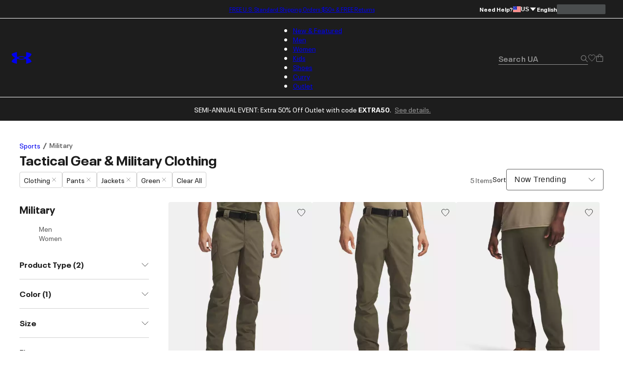

--- FILE ---
content_type: application/javascript; charset=utf-8
request_url: https://www.underarmour.com/_next/static/chunks/e91465ae12094d4b.js
body_size: 9986
content:
(globalThis.TURBOPACK||(globalThis.TURBOPACK=[])).push(["object"==typeof document?document.currentScript:void 0,74074,e=>{"use strict";let t={XS:{width:12,height:12},SM:{width:16,height:16},MD:{width:24,height:24},LG:{width:32,height:32},XL:{width:40,height:40},XXL:{width:48,height:48}},r={XS:1,SM:1.25,MD:1.5,LG:2,XL:2.5,XXL:3};function n(e){let n,{size:i="SM",color:o="currentColor",className:a,...s}=e;return{role:"img","aria-hidden":!0,...s,...t[i],color:o,className:a,strokeWidth:(n=t[i].width>16?.625:.75,r[i]*n)}}e.s(["getEnhancedIconProps",()=>n])},233525,(e,t,r)=>{"use strict";Object.defineProperty(r,"__esModule",{value:!0}),Object.defineProperty(r,"warnOnce",{enumerable:!0,get:function(){return n}});let n=e=>{}},818581,(e,t,r)=>{"use strict";Object.defineProperty(r,"__esModule",{value:!0}),Object.defineProperty(r,"useMergedRef",{enumerable:!0,get:function(){return i}});let n=e.r(271645);function i(e,t){let r=(0,n.useRef)(null),i=(0,n.useRef)(null);return(0,n.useCallback)(n=>{if(null===n){let e=r.current;e&&(r.current=null,e());let t=i.current;t&&(i.current=null,t())}else e&&(r.current=o(e,n)),t&&(i.current=o(t,n))},[e,t])}function o(e,t){if("function"!=typeof e)return e.current=t,()=>{e.current=null};{let r=e(t);return"function"==typeof r?r:()=>e(null)}}("function"==typeof r.default||"object"==typeof r.default&&null!==r.default)&&void 0===r.default.__esModule&&(Object.defineProperty(r.default,"__esModule",{value:!0}),Object.assign(r.default,r),t.exports=r.default)},998183,(e,t,r)=>{"use strict";Object.defineProperty(r,"__esModule",{value:!0});var n={assign:function(){return u},searchParamsToUrlQuery:function(){return o},urlQueryToSearchParams:function(){return s}};for(var i in n)Object.defineProperty(r,i,{enumerable:!0,get:n[i]});function o(e){let t={};for(let[r,n]of e.entries()){let e=t[r];void 0===e?t[r]=n:Array.isArray(e)?e.push(n):t[r]=[e,n]}return t}function a(e){return"string"==typeof e?e:("number"!=typeof e||isNaN(e))&&"boolean"!=typeof e?"":String(e)}function s(e){let t=new URLSearchParams;for(let[r,n]of Object.entries(e))if(Array.isArray(n))for(let e of n)t.append(r,a(e));else t.set(r,a(n));return t}function u(e,...t){for(let r of t){for(let t of r.keys())e.delete(t);for(let[t,n]of r.entries())e.append(t,n)}return e}},195057,(e,t,r)=>{"use strict";Object.defineProperty(r,"__esModule",{value:!0});var n={formatUrl:function(){return s},formatWithValidation:function(){return l},urlObjectKeys:function(){return u}};for(var i in n)Object.defineProperty(r,i,{enumerable:!0,get:n[i]});let o=e.r(151836)._(e.r(998183)),a=/https?|ftp|gopher|file/;function s(e){let{auth:t,hostname:r}=e,n=e.protocol||"",i=e.pathname||"",s=e.hash||"",u=e.query||"",l=!1;t=t?encodeURIComponent(t).replace(/%3A/i,":")+"@":"",e.host?l=t+e.host:r&&(l=t+(~r.indexOf(":")?`[${r}]`:r),e.port&&(l+=":"+e.port)),u&&"object"==typeof u&&(u=String(o.urlQueryToSearchParams(u)));let c=e.search||u&&`?${u}`||"";return n&&!n.endsWith(":")&&(n+=":"),e.slashes||(!n||a.test(n))&&!1!==l?(l="//"+(l||""),i&&"/"!==i[0]&&(i="/"+i)):l||(l=""),s&&"#"!==s[0]&&(s="#"+s),c&&"?"!==c[0]&&(c="?"+c),i=i.replace(/[?#]/g,encodeURIComponent),c=c.replace("#","%23"),`${n}${l}${i}${c}${s}`}let u=["auth","hash","host","hostname","href","path","pathname","port","protocol","query","search","slashes"];function l(e){return s(e)}},718967,(e,t,r)=>{"use strict";Object.defineProperty(r,"__esModule",{value:!0});var n={DecodeError:function(){return y},MiddlewareNotFoundError:function(){return w},MissingStaticPage:function(){return _},NormalizeError:function(){return b},PageNotFoundError:function(){return v},SP:function(){return h},ST:function(){return m},WEB_VITALS:function(){return o},execOnce:function(){return a},getDisplayName:function(){return d},getLocationOrigin:function(){return l},getURL:function(){return c},isAbsoluteUrl:function(){return u},isResSent:function(){return f},loadGetInitialProps:function(){return g},normalizeRepeatedSlashes:function(){return p},stringifyError:function(){return P}};for(var i in n)Object.defineProperty(r,i,{enumerable:!0,get:n[i]});let o=["CLS","FCP","FID","INP","LCP","TTFB"];function a(e){let t,r=!1;return(...n)=>(r||(r=!0,t=e(...n)),t)}let s=/^[a-zA-Z][a-zA-Z\d+\-.]*?:/,u=e=>s.test(e);function l(){let{protocol:e,hostname:t,port:r}=window.location;return`${e}//${t}${r?":"+r:""}`}function c(){let{href:e}=window.location,t=l();return e.substring(t.length)}function d(e){return"string"==typeof e?e:e.displayName||e.name||"Unknown"}function f(e){return e.finished||e.headersSent}function p(e){let t=e.split("?");return t[0].replace(/\\/g,"/").replace(/\/\/+/g,"/")+(t[1]?`?${t.slice(1).join("?")}`:"")}async function g(e,t){let r=t.res||t.ctx&&t.ctx.res;if(!e.getInitialProps)return t.ctx&&t.Component?{pageProps:await g(t.Component,t.ctx)}:{};let n=await e.getInitialProps(t);if(r&&f(r))return n;if(!n)throw Object.defineProperty(Error(`"${d(e)}.getInitialProps()" should resolve to an object. But found "${n}" instead.`),"__NEXT_ERROR_CODE",{value:"E394",enumerable:!1,configurable:!0});return n}let h="undefined"!=typeof performance,m=h&&["mark","measure","getEntriesByName"].every(e=>"function"==typeof performance[e]);class y extends Error{}class b extends Error{}class v extends Error{constructor(e){super(),this.code="ENOENT",this.name="PageNotFoundError",this.message=`Cannot find module for page: ${e}`}}class _ extends Error{constructor(e,t){super(),this.message=`Failed to load static file for page: ${e} ${t}`}}class w extends Error{constructor(){super(),this.code="ENOENT",this.message="Cannot find the middleware module"}}function P(e){return JSON.stringify({message:e.message,stack:e.stack})}},573668,(e,t,r)=>{"use strict";Object.defineProperty(r,"__esModule",{value:!0}),Object.defineProperty(r,"isLocalURL",{enumerable:!0,get:function(){return o}});let n=e.r(718967),i=e.r(652817);function o(e){if(!(0,n.isAbsoluteUrl)(e))return!0;try{let t=(0,n.getLocationOrigin)(),r=new URL(e,t);return r.origin===t&&(0,i.hasBasePath)(r.pathname)}catch(e){return!1}}},284508,(e,t,r)=>{"use strict";Object.defineProperty(r,"__esModule",{value:!0}),Object.defineProperty(r,"errorOnce",{enumerable:!0,get:function(){return n}});let n=e=>{}},522016,(e,t,r)=>{"use strict";Object.defineProperty(r,"__esModule",{value:!0});var n={default:function(){return y},useLinkStatus:function(){return v}};for(var i in n)Object.defineProperty(r,i,{enumerable:!0,get:n[i]});let o=e.r(151836),a=e.r(843476),s=o._(e.r(271645)),u=e.r(195057),l=e.r(8372),c=e.r(818581),d=e.r(718967),f=e.r(405550);e.r(233525);let p=e.r(91949),g=e.r(573668),h=e.r(509396);function m(e){return"string"==typeof e?e:(0,u.formatUrl)(e)}function y(t){var r;let n,i,o,[u,y]=(0,s.useOptimistic)(p.IDLE_LINK_STATUS),v=(0,s.useRef)(null),{href:_,as:w,children:P,prefetch:E=null,passHref:S,replace:j,shallow:O,scroll:C,onClick:x,onMouseEnter:R,onTouchStart:M,legacyBehavior:L=!1,onNavigate:$,ref:I,unstable_dynamicOnHover:T,...N}=t;n=P,L&&("string"==typeof n||"number"==typeof n)&&(n=(0,a.jsx)("a",{children:n}));let k=s.default.useContext(l.AppRouterContext),z=!1!==E,D=!1!==E?null===(r=E)||"auto"===r?h.FetchStrategy.PPR:h.FetchStrategy.Full:h.FetchStrategy.PPR,{href:U,as:A}=s.default.useMemo(()=>{let e=m(_);return{href:e,as:w?m(w):e}},[_,w]);if(L){if(n?.$$typeof===Symbol.for("react.lazy"))throw Object.defineProperty(Error("`<Link legacyBehavior>` received a direct child that is either a Server Component, or JSX that was loaded with React.lazy(). This is not supported. Either remove legacyBehavior, or make the direct child a Client Component that renders the Link's `<a>` tag."),"__NEXT_ERROR_CODE",{value:"E863",enumerable:!1,configurable:!0});i=s.default.Children.only(n)}let F=L?i&&"object"==typeof i&&i.ref:I,B=s.default.useCallback(e=>(null!==k&&(v.current=(0,p.mountLinkInstance)(e,U,k,D,z,y)),()=>{v.current&&((0,p.unmountLinkForCurrentNavigation)(v.current),v.current=null),(0,p.unmountPrefetchableInstance)(e)}),[z,U,k,D,y]),X={ref:(0,c.useMergedRef)(B,F),onClick(t){L||"function"!=typeof x||x(t),L&&i.props&&"function"==typeof i.props.onClick&&i.props.onClick(t),!k||t.defaultPrevented||function(t,r,n,i,o,a,u){if("undefined"!=typeof window){let l,{nodeName:c}=t.currentTarget;if("A"===c.toUpperCase()&&((l=t.currentTarget.getAttribute("target"))&&"_self"!==l||t.metaKey||t.ctrlKey||t.shiftKey||t.altKey||t.nativeEvent&&2===t.nativeEvent.which)||t.currentTarget.hasAttribute("download"))return;if(!(0,g.isLocalURL)(r)){o&&(t.preventDefault(),location.replace(r));return}if(t.preventDefault(),u){let e=!1;if(u({preventDefault:()=>{e=!0}}),e)return}let{dispatchNavigateAction:d}=e.r(699781);s.default.startTransition(()=>{d(n||r,o?"replace":"push",a??!0,i.current)})}}(t,U,A,v,j,C,$)},onMouseEnter(e){L||"function"!=typeof R||R(e),L&&i.props&&"function"==typeof i.props.onMouseEnter&&i.props.onMouseEnter(e),k&&z&&(0,p.onNavigationIntent)(e.currentTarget,!0===T)},onTouchStart:function(e){L||"function"!=typeof M||M(e),L&&i.props&&"function"==typeof i.props.onTouchStart&&i.props.onTouchStart(e),k&&z&&(0,p.onNavigationIntent)(e.currentTarget,!0===T)}};return(0,d.isAbsoluteUrl)(A)?X.href=A:L&&!S&&("a"!==i.type||"href"in i.props)||(X.href=(0,f.addBasePath)(A)),o=L?s.default.cloneElement(i,X):(0,a.jsx)("a",{...N,...X,children:n}),(0,a.jsx)(b.Provider,{value:u,children:o})}e.r(284508);let b=(0,s.createContext)(p.IDLE_LINK_STATUS),v=()=>(0,s.useContext)(b);("function"==typeof r.default||"object"==typeof r.default&&null!==r.default)&&void 0===r.default.__esModule&&(Object.defineProperty(r.default,"__esModule",{value:!0}),Object.assign(r.default,r),t.exports=r.default)},103265,968228,108365,e=>{"use strict";var t=e.i(843476),r=e.i(522016),n=e.i(271645),i=e.i(683764),o=e.i(197030),a=e.i(647163);let s="ua-internal-link",u="ua-close-loader";e.s(["CLOSE_LOADER_EVENT",0,u,"LINK_CLICK_EVENT",0,s,"emitLoadingClose",0,()=>{window.dispatchEvent(new CustomEvent(u))}],968228);var l=e.i(878914);let c="unsaved-changes-state",d=()=>l.SessionStorage?.get(c),f=e=>{let t={...d(),showDialog:!0,proceedLinkHref:e,hasUnsavedChanges:!1};l.SessionStorage?.set(c,t),window.dispatchEvent(new Event("storage"))},p={showDialog:!1,proceedLinkHref:"",hasUnsavedChanges:!1};function g(){let[e,t]=(0,n.useState)(!!d()?.showDialog),[r,i]=(0,n.useState)(d()?.proceedLinkHref||""),[o,a]=(0,n.useState)(!!d()?.hasUnsavedChanges),s=()=>{l.SessionStorage?.set(c,p),t(!1),i(""),a(!1)};return(0,n.useEffect)(()=>{s();let e=()=>{let e=d();t(!!e?.showDialog),i(e?.proceedLinkHref||""),a(!!e?.hasUnsavedChanges)};return window.addEventListener("storage",e),()=>{window.removeEventListener("storage",e),s()}},[]),(0,n.useEffect)(()=>{let e=e=>{(r||o)&&(e.preventDefault(),e.returnValue="")};return window.addEventListener("beforeunload",e),()=>{window.removeEventListener("beforeunload",e)}},[r,o]),(0,n.useMemo)(()=>({showDialog:e,closeDialog:()=>{let e={...d(),showDialog:!1};t(!1),l.SessionStorage?.set(c,e)},proceedLinkHref:r,setUnsavedChanges:e=>{let t={...d(),hasUnsavedChanges:e};l.SessionStorage?.set(c,t),window.dispatchEvent(new Event("storage"))},clearUnsavedChanges:s}),[e,r])}e.s(["getUnsavedChangesStorage",0,d,"showUnsavedDialog",0,f,"useUnsavedChanges",()=>g],108365);let h=(0,n.forwardRef)(function({href:e,onClick:n,prefetch:u=!1,...l},c){let p=(0,i.useLocale)(),g=e,h=async t=>{if(d()?.hasUnsavedChanges){t.preventDefault(),await n?.(t),f(e);return}let r={url:t.currentTarget.getAttribute("href"),target:t.currentTarget.getAttribute("target"),keyboardAction:t.ctrlKey||t.shiftKey||t.metaKey},i=await n?.(t);return!1!==i&&window.dispatchEvent(new CustomEvent(s,{detail:r})),i};if(!(0,a.isExternalLink)(g)){let t=(0,o.getSupportedLocales)().filter(t=>e?.includes(`/${t}/`)),r=t.length>0?e.split(t[0])[1]:e;g=`/${p}${r}`}return(0,t.jsx)(r.default,{ref:c,href:g,prefetch:u,onClick:h,...l})});e.s(["LocaleLink",0,h],103265)},488143,(e,t,r)=>{"use strict";function n({widthInt:e,heightInt:t,blurWidth:r,blurHeight:n,blurDataURL:i,objectFit:o}){let a=r?40*r:e,s=n?40*n:t,u=a&&s?`viewBox='0 0 ${a} ${s}'`:"";return`%3Csvg xmlns='http://www.w3.org/2000/svg' ${u}%3E%3Cfilter id='b' color-interpolation-filters='sRGB'%3E%3CfeGaussianBlur stdDeviation='20'/%3E%3CfeColorMatrix values='1 0 0 0 0 0 1 0 0 0 0 0 1 0 0 0 0 0 100 -1' result='s'/%3E%3CfeFlood x='0' y='0' width='100%25' height='100%25'/%3E%3CfeComposite operator='out' in='s'/%3E%3CfeComposite in2='SourceGraphic'/%3E%3CfeGaussianBlur stdDeviation='20'/%3E%3C/filter%3E%3Cimage width='100%25' height='100%25' x='0' y='0' preserveAspectRatio='${u?"none":"contain"===o?"xMidYMid":"cover"===o?"xMidYMid slice":"none"}' style='filter: url(%23b);' href='${i}'/%3E%3C/svg%3E`}Object.defineProperty(r,"__esModule",{value:!0}),Object.defineProperty(r,"getImageBlurSvg",{enumerable:!0,get:function(){return n}})},987690,(e,t,r)=>{"use strict";Object.defineProperty(r,"__esModule",{value:!0});var n={VALID_LOADERS:function(){return o},imageConfigDefault:function(){return a}};for(var i in n)Object.defineProperty(r,i,{enumerable:!0,get:n[i]});let o=["default","imgix","cloudinary","akamai","custom"],a={deviceSizes:[640,750,828,1080,1200,1920,2048,3840],imageSizes:[32,48,64,96,128,256,384],path:"/_next/image",loader:"default",loaderFile:"",domains:[],disableStaticImages:!1,minimumCacheTTL:14400,formats:["image/webp"],maximumRedirects:3,dangerouslyAllowLocalIP:!1,dangerouslyAllowSVG:!1,contentSecurityPolicy:"script-src 'none'; frame-src 'none'; sandbox;",contentDispositionType:"attachment",localPatterns:void 0,remotePatterns:[],qualities:[75],unoptimized:!1}},908927,(e,t,r)=>{"use strict";Object.defineProperty(r,"__esModule",{value:!0}),Object.defineProperty(r,"getImgProps",{enumerable:!0,get:function(){return u}}),e.r(233525);let n=e.r(488143),i=e.r(987690),o=["-moz-initial","fill","none","scale-down",void 0];function a(e){return void 0!==e.default}function s(e){return void 0===e?e:"number"==typeof e?Number.isFinite(e)?e:NaN:"string"==typeof e&&/^[0-9]+$/.test(e)?parseInt(e,10):NaN}function u({src:e,sizes:t,unoptimized:r=!1,priority:u=!1,preload:l=!1,loading:c,className:d,quality:f,width:p,height:g,fill:h=!1,style:m,overrideSrc:y,onLoad:b,onLoadingComplete:v,placeholder:_="empty",blurDataURL:w,fetchPriority:P,decoding:E="async",layout:S,objectFit:j,objectPosition:O,lazyBoundary:C,lazyRoot:x,...R},M){var L;let $,I,T,{imgConf:N,showAltText:k,blurComplete:z,defaultLoader:D}=M,U=N||i.imageConfigDefault;if("allSizes"in U)$=U;else{let e=[...U.deviceSizes,...U.imageSizes].sort((e,t)=>e-t),t=U.deviceSizes.sort((e,t)=>e-t),r=U.qualities?.sort((e,t)=>e-t);$={...U,allSizes:e,deviceSizes:t,qualities:r}}if(void 0===D)throw Object.defineProperty(Error("images.loaderFile detected but the file is missing default export.\nRead more: https://nextjs.org/docs/messages/invalid-images-config"),"__NEXT_ERROR_CODE",{value:"E163",enumerable:!1,configurable:!0});let A=R.loader||D;delete R.loader,delete R.srcSet;let F="__next_img_default"in A;if(F){if("custom"===$.loader)throw Object.defineProperty(Error(`Image with src "${e}" is missing "loader" prop.
Read more: https://nextjs.org/docs/messages/next-image-missing-loader`),"__NEXT_ERROR_CODE",{value:"E252",enumerable:!1,configurable:!0})}else{let e=A;A=t=>{let{config:r,...n}=t;return e(n)}}if(S){"fill"===S&&(h=!0);let e={intrinsic:{maxWidth:"100%",height:"auto"},responsive:{width:"100%",height:"auto"}}[S];e&&(m={...m,...e});let r={responsive:"100vw",fill:"100vw"}[S];r&&!t&&(t=r)}let B="",X=s(p),q=s(g);if((L=e)&&"object"==typeof L&&(a(L)||void 0!==L.src)){let t=a(e)?e.default:e;if(!t.src)throw Object.defineProperty(Error(`An object should only be passed to the image component src parameter if it comes from a static image import. It must include src. Received ${JSON.stringify(t)}`),"__NEXT_ERROR_CODE",{value:"E460",enumerable:!1,configurable:!0});if(!t.height||!t.width)throw Object.defineProperty(Error(`An object should only be passed to the image component src parameter if it comes from a static image import. It must include height and width. Received ${JSON.stringify(t)}`),"__NEXT_ERROR_CODE",{value:"E48",enumerable:!1,configurable:!0});if(I=t.blurWidth,T=t.blurHeight,w=w||t.blurDataURL,B=t.src,!h)if(X||q){if(X&&!q){let e=X/t.width;q=Math.round(t.height*e)}else if(!X&&q){let e=q/t.height;X=Math.round(t.width*e)}}else X=t.width,q=t.height}let K=!u&&!l&&("lazy"===c||void 0===c);(!(e="string"==typeof e?e:B)||e.startsWith("data:")||e.startsWith("blob:"))&&(r=!0,K=!1),$.unoptimized&&(r=!0),F&&!$.dangerouslyAllowSVG&&e.split("?",1)[0].endsWith(".svg")&&(r=!0);let W=s(f),G=Object.assign(h?{position:"absolute",height:"100%",width:"100%",left:0,top:0,right:0,bottom:0,objectFit:j,objectPosition:O}:{},k?{}:{color:"transparent"},m),V=z||"empty"===_?null:"blur"===_?`url("data:image/svg+xml;charset=utf-8,${(0,n.getImageBlurSvg)({widthInt:X,heightInt:q,blurWidth:I,blurHeight:T,blurDataURL:w||"",objectFit:G.objectFit})}")`:`url("${_}")`,H=o.includes(G.objectFit)?"fill"===G.objectFit?"100% 100%":"cover":G.objectFit,J=V?{backgroundSize:H,backgroundPosition:G.objectPosition||"50% 50%",backgroundRepeat:"no-repeat",backgroundImage:V}:{},Q=function({config:e,src:t,unoptimized:r,width:n,quality:i,sizes:o,loader:a}){if(r)return{src:t,srcSet:void 0,sizes:void 0};let{widths:s,kind:u}=function({deviceSizes:e,allSizes:t},r,n){if(n){let r=/(^|\s)(1?\d?\d)vw/g,i=[];for(let e;e=r.exec(n);)i.push(parseInt(e[2]));if(i.length){let r=.01*Math.min(...i);return{widths:t.filter(t=>t>=e[0]*r),kind:"w"}}return{widths:t,kind:"w"}}return"number"!=typeof r?{widths:e,kind:"w"}:{widths:[...new Set([r,2*r].map(e=>t.find(t=>t>=e)||t[t.length-1]))],kind:"x"}}(e,n,o),l=s.length-1;return{sizes:o||"w"!==u?o:"100vw",srcSet:s.map((r,n)=>`${a({config:e,src:t,quality:i,width:r})} ${"w"===u?r:n+1}${u}`).join(", "),src:a({config:e,src:t,quality:i,width:s[l]})}}({config:$,src:e,unoptimized:r,width:X,quality:W,sizes:t,loader:A}),Y=K?"lazy":c;return{props:{...R,loading:Y,fetchPriority:P,width:X,height:q,decoding:E,className:d,style:{...G,...J},sizes:Q.sizes,srcSet:Q.srcSet,src:y||Q.src},meta:{unoptimized:r,preload:l||u,placeholder:_,fill:h}}}},898879,(e,t,r)=>{"use strict";Object.defineProperty(r,"__esModule",{value:!0}),Object.defineProperty(r,"default",{enumerable:!0,get:function(){return s}});let n=e.r(271645),i="undefined"==typeof window,o=i?()=>{}:n.useLayoutEffect,a=i?()=>{}:n.useEffect;function s(e){let{headManager:t,reduceComponentsToState:r}=e;function s(){if(t&&t.mountedInstances){let e=n.Children.toArray(Array.from(t.mountedInstances).filter(Boolean));t.updateHead(r(e))}}return i&&(t?.mountedInstances?.add(e.children),s()),o(()=>(t?.mountedInstances?.add(e.children),()=>{t?.mountedInstances?.delete(e.children)})),o(()=>(t&&(t._pendingUpdate=s),()=>{t&&(t._pendingUpdate=s)})),a(()=>(t&&t._pendingUpdate&&(t._pendingUpdate(),t._pendingUpdate=null),()=>{t&&t._pendingUpdate&&(t._pendingUpdate(),t._pendingUpdate=null)})),null}},325633,(e,t,r)=>{"use strict";Object.defineProperty(r,"__esModule",{value:!0});var n={default:function(){return h},defaultHead:function(){return d}};for(var i in n)Object.defineProperty(r,i,{enumerable:!0,get:n[i]});let o=e.r(563141),a=e.r(151836),s=e.r(843476),u=a._(e.r(271645)),l=o._(e.r(898879)),c=e.r(742732);function d(){return[(0,s.jsx)("meta",{charSet:"utf-8"},"charset"),(0,s.jsx)("meta",{name:"viewport",content:"width=device-width"},"viewport")]}function f(e,t){return"string"==typeof t||"number"==typeof t?e:t.type===u.default.Fragment?e.concat(u.default.Children.toArray(t.props.children).reduce((e,t)=>"string"==typeof t||"number"==typeof t?e:e.concat(t),[])):e.concat(t)}e.r(233525);let p=["name","httpEquiv","charSet","itemProp"];function g(e){let t,r,n,i;return e.reduce(f,[]).reverse().concat(d().reverse()).filter((t=new Set,r=new Set,n=new Set,i={},e=>{let o=!0,a=!1;if(e.key&&"number"!=typeof e.key&&e.key.indexOf("$")>0){a=!0;let r=e.key.slice(e.key.indexOf("$")+1);t.has(r)?o=!1:t.add(r)}switch(e.type){case"title":case"base":r.has(e.type)?o=!1:r.add(e.type);break;case"meta":for(let t=0,r=p.length;t<r;t++){let r=p[t];if(e.props.hasOwnProperty(r))if("charSet"===r)n.has(r)?o=!1:n.add(r);else{let t=e.props[r],n=i[r]||new Set;("name"!==r||!a)&&n.has(t)?o=!1:(n.add(t),i[r]=n)}}}return o})).reverse().map((e,t)=>{let r=e.key||t;return u.default.cloneElement(e,{key:r})})}let h=function({children:e}){let t=(0,u.useContext)(c.HeadManagerContext);return(0,s.jsx)(l.default,{reduceComponentsToState:g,headManager:t,children:e})};("function"==typeof r.default||"object"==typeof r.default&&null!==r.default)&&void 0===r.default.__esModule&&(Object.defineProperty(r.default,"__esModule",{value:!0}),Object.assign(r.default,r),t.exports=r.default)},918556,(e,t,r)=>{"use strict";Object.defineProperty(r,"__esModule",{value:!0}),Object.defineProperty(r,"ImageConfigContext",{enumerable:!0,get:function(){return o}});let n=e.r(563141)._(e.r(271645)),i=e.r(987690),o=n.default.createContext(i.imageConfigDefault)},65856,(e,t,r)=>{"use strict";Object.defineProperty(r,"__esModule",{value:!0}),Object.defineProperty(r,"RouterContext",{enumerable:!0,get:function(){return n}});let n=e.r(563141)._(e.r(271645)).default.createContext(null)},670965,(e,t,r)=>{"use strict";function n(e,t){let r=e||75;return t?.qualities?.length?t.qualities.reduce((e,t)=>Math.abs(t-r)<Math.abs(e-r)?t:e,0):r}Object.defineProperty(r,"__esModule",{value:!0}),Object.defineProperty(r,"findClosestQuality",{enumerable:!0,get:function(){return n}})},1948,(e,t,r)=>{"use strict";Object.defineProperty(r,"__esModule",{value:!0}),Object.defineProperty(r,"default",{enumerable:!0,get:function(){return o}});let n=e.r(670965);function i({config:e,src:t,width:r,quality:i}){if(t.startsWith("/")&&t.includes("?")&&e.localPatterns?.length===1&&"**"===e.localPatterns[0].pathname&&""===e.localPatterns[0].search)throw Object.defineProperty(Error(`Image with src "${t}" is using a query string which is not configured in images.localPatterns.
Read more: https://nextjs.org/docs/messages/next-image-unconfigured-localpatterns`),"__NEXT_ERROR_CODE",{value:"E871",enumerable:!1,configurable:!0});let o=(0,n.findClosestQuality)(i,e);return`${e.path}?url=${encodeURIComponent(t)}&w=${r}&q=${o}${t.startsWith("/_next/static/media/"),""}`}i.__next_img_default=!0;let o=i},605500,(e,t,r)=>{"use strict";Object.defineProperty(r,"__esModule",{value:!0}),Object.defineProperty(r,"Image",{enumerable:!0,get:function(){return _}});let n=e.r(563141),i=e.r(151836),o=e.r(843476),a=i._(e.r(271645)),s=n._(e.r(174080)),u=n._(e.r(325633)),l=e.r(908927),c=e.r(987690),d=e.r(918556);e.r(233525);let f=e.r(65856),p=n._(e.r(1948)),g=e.r(818581),h={deviceSizes:[640,750,828,1080,1200,1920,2048,3840],imageSizes:[16,32,48,64,96,128,256,384,512],qualities:[75],path:"/_next/image/",loader:"default",dangerouslyAllowSVG:!1,unoptimized:!0};function m(e,t,r,n,i,o,a){let s=e?.src;e&&e["data-loaded-src"]!==s&&(e["data-loaded-src"]=s,("decode"in e?e.decode():Promise.resolve()).catch(()=>{}).then(()=>{if(e.parentElement&&e.isConnected){if("empty"!==t&&i(!0),r?.current){let t=new Event("load");Object.defineProperty(t,"target",{writable:!1,value:e});let n=!1,i=!1;r.current({...t,nativeEvent:t,currentTarget:e,target:e,isDefaultPrevented:()=>n,isPropagationStopped:()=>i,persist:()=>{},preventDefault:()=>{n=!0,t.preventDefault()},stopPropagation:()=>{i=!0,t.stopPropagation()}})}n?.current&&n.current(e)}}))}function y(e){return a.use?{fetchPriority:e}:{fetchpriority:e}}"undefined"==typeof window&&(globalThis.__NEXT_IMAGE_IMPORTED=!0);let b=(0,a.forwardRef)(({src:e,srcSet:t,sizes:r,height:n,width:i,decoding:s,className:u,style:l,fetchPriority:c,placeholder:d,loading:f,unoptimized:p,fill:h,onLoadRef:b,onLoadingCompleteRef:v,setBlurComplete:_,setShowAltText:w,sizesInput:P,onLoad:E,onError:S,...j},O)=>{let C=(0,a.useCallback)(e=>{e&&(S&&(e.src=e.src),e.complete&&m(e,d,b,v,_,p,P))},[e,d,b,v,_,S,p,P]),x=(0,g.useMergedRef)(O,C);return(0,o.jsx)("img",{...j,...y(c),loading:f,width:i,height:n,decoding:s,"data-nimg":h?"fill":"1",className:u,style:l,sizes:r,srcSet:t,src:e,ref:x,onLoad:e=>{m(e.currentTarget,d,b,v,_,p,P)},onError:e=>{w(!0),"empty"!==d&&_(!0),S&&S(e)}})});function v({isAppRouter:e,imgAttributes:t}){let r={as:"image",imageSrcSet:t.srcSet,imageSizes:t.sizes,crossOrigin:t.crossOrigin,referrerPolicy:t.referrerPolicy,...y(t.fetchPriority)};return e&&s.default.preload?(s.default.preload(t.src,r),null):(0,o.jsx)(u.default,{children:(0,o.jsx)("link",{rel:"preload",href:t.srcSet?void 0:t.src,...r},"__nimg-"+t.src+t.srcSet+t.sizes)})}let _=(0,a.forwardRef)((e,t)=>{let r=(0,a.useContext)(f.RouterContext),n=(0,a.useContext)(d.ImageConfigContext),i=(0,a.useMemo)(()=>{let e=h||n||c.imageConfigDefault,t=[...e.deviceSizes,...e.imageSizes].sort((e,t)=>e-t),r=e.deviceSizes.sort((e,t)=>e-t),i=e.qualities?.sort((e,t)=>e-t);return{...e,allSizes:t,deviceSizes:r,qualities:i,localPatterns:"undefined"==typeof window?n?.localPatterns:e.localPatterns}},[n]),{onLoad:s,onLoadingComplete:u}=e,g=(0,a.useRef)(s);(0,a.useEffect)(()=>{g.current=s},[s]);let m=(0,a.useRef)(u);(0,a.useEffect)(()=>{m.current=u},[u]);let[y,_]=(0,a.useState)(!1),[w,P]=(0,a.useState)(!1),{props:E,meta:S}=(0,l.getImgProps)(e,{defaultLoader:p.default,imgConf:i,blurComplete:y,showAltText:w});return(0,o.jsxs)(o.Fragment,{children:[(0,o.jsx)(b,{...E,unoptimized:S.unoptimized,placeholder:S.placeholder,fill:S.fill,onLoadRef:g,onLoadingCompleteRef:m,setBlurComplete:_,setShowAltText:P,sizesInput:e.sizes,ref:t}),S.preload?(0,o.jsx)(v,{isAppRouter:!r,imgAttributes:E}):null]})});("function"==typeof r.default||"object"==typeof r.default&&null!==r.default)&&void 0===r.default.__esModule&&(Object.defineProperty(r.default,"__esModule",{value:!0}),Object.assign(r.default,r),t.exports=r.default)},794909,(e,t,r)=>{"use strict";Object.defineProperty(r,"__esModule",{value:!0});var n={default:function(){return c},getImageProps:function(){return l}};for(var i in n)Object.defineProperty(r,i,{enumerable:!0,get:n[i]});let o=e.r(563141),a=e.r(908927),s=e.r(605500),u=o._(e.r(1948));function l(e){let{props:t}=(0,a.getImgProps)(e,{defaultLoader:u.default,imgConf:{deviceSizes:[640,750,828,1080,1200,1920,2048,3840],imageSizes:[16,32,48,64,96,128,256,384,512],qualities:[75],path:"/_next/image/",loader:"default",dangerouslyAllowSVG:!1,unoptimized:!0}});for(let[e,r]of Object.entries(t))void 0===r&&delete t[e];return{props:t}}let c=s.Image},657688,(e,t,r)=>{t.exports=e.r(794909)},633914,e=>{e.v({responsive_image:"Image-module-scss-module__IpJn6W__responsive_image","responsive_image--object-fit":"Image-module-scss-module__IpJn6W__responsive_image--object-fit"})},439323,800556,e=>{"use strict";var t=e.i(843476),r=e.i(657688),n=e.i(271645),i=e.i(633914),o=e.i(96830);let a=({quality:e,src:t,width:r})=>{let n=new URL(t);n.searchParams.set("qlt",`${e??75}`);let i=Number(n.searchParams.get("wid")??0);if(r<i){let e=Math.round(Number(n.searchParams.get("hei")??0)/i*r);n.searchParams.set("wid",`${r}`),n.searchParams.set("hei",`${e}`),n.searchParams.set("size",`${r},${e}`)}return n.toString()},s=({src:e,width:t})=>{let r=new URL(e),n=0,i="",a=0,s=(0,o.forceNumber)(r.searchParams.get("wid")),u=(0,o.forceNumber)(r.searchParams.get("hei")),l=r.searchParams.get("size");if(s&&u&&(a=Math.round(t/(n=s/u))),s&&u&&l){let e=l.split(","),r=(0,o.forceNumber)(e[0])/s,a=(0,o.forceNumber)(e[1])/u;i=`${Math.round(r*t)},${Math.round(a*t/n)}`}return r.searchParams.set("wid",`${t}`),n&&r.searchParams.set("hei",a.toString()),i&&r.searchParams.set("size",i),r.toString()},u=(0,n.memo)(function({alt:e,src:o,width:u,height:l,layout:c,className:d,objectFit:f,style:p,optimized:g,...h}){let m=(0,n.useMemo)(()=>(function(e,t=!1){let r=function(e){if("object"==typeof e){if("src"in e)return e.src;if("default"in e)return e.default.src}return e}(e);if(r.includes("scene7")||r.includes("loremflickr"))return t?s:a})(o,g),[o,g]),y=(0,n.useMemo)(()=>{let e=[d];return"responsive"===c&&e.push(i.default.responsive_image),"cover"===f&&e.push(i.default["responsive_image--object-fit"]),e.join(" ")},[d,c,f]),b=(0,n.useMemo)(()=>{let e={...p};return"responsive"===c&&u&&l&&(e["--image-aspect-ratio"]=`${u} / ${l}`),e},[c,l,p,u]),{props:v}=(0,r.getImageProps)({alt:e,className:y,loader:m,src:o,width:u,height:l,style:b,...h});"transparent"===v.style.color&&v.style.color!==b.color&&delete v.style.color;let _=g?function(e){let t="string"==typeof e;if(!t||t&&!e.startsWith("http"))return;let r=[];return[250,425,640,750,828,1080,1200,2048,3840].forEach(t=>{r.push(`${s({src:e,width:t})} ${t}w`)}),r.join(", ")}(o):void 0;return(0,t.jsx)("img",{...v,alt:e,srcSet:_})});e.s(["default",0,u],800556),e.s(["default",0,u],439323)}]);